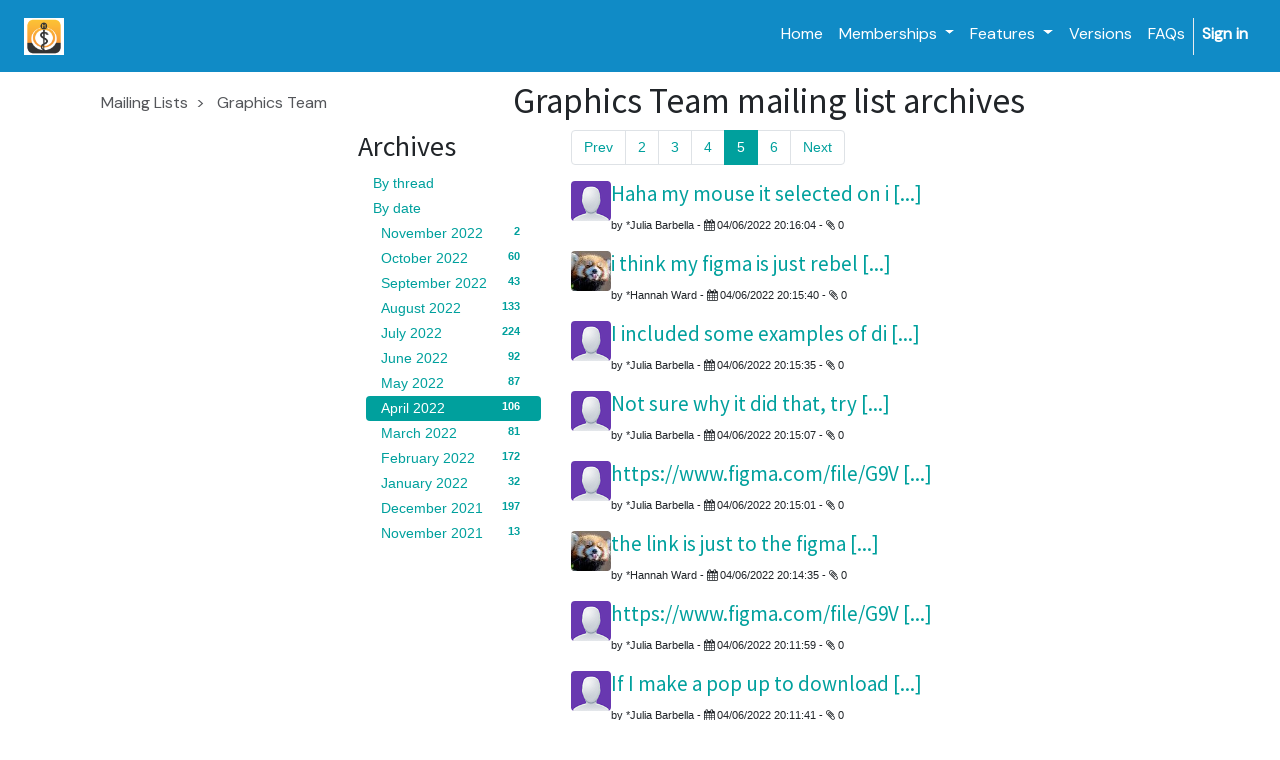

--- FILE ---
content_type: text/html; charset=utf-8
request_url: https://getmyhospital.com/groups/graphics-team-1160/page/5?mode=date&date_begin=2022-04-01&date_end=2022-05-01
body_size: 6706
content:

    
        <!DOCTYPE html>
        <html lang="en-US" data-website-id="4" data-oe-company-name="MyHospital">
            <head>
                <meta charset="utf-8"/>
                <meta http-equiv="X-UA-Compatible" content="IE=edge,chrome=1"/>
                <meta name="viewport" content="width=device-width, initial-scale=1, user-scalable=no"/>

                <title>Message Threads | Getmyhospital</title>
                <link type="image/x-icon" rel="shortcut icon" href="/web/image/website/4/favicon/"/>

                <script type="text/javascript">
                    var odoo = {
                        csrf_token: "b753ef1288566c631d386a4513a9f1f845751284o",
                    };
                </script>

                
            <meta name="generator" content="Odoo"/>

            
            
            
            
            
            
                
                
                
                    
                        <meta property="og:type" content="website"/>
                    
                        <meta property="og:title" content="Message Threads | Getmyhospital"/>
                    
                        <meta property="og:site_name" content="MyHospital"/>
                    
                        <meta property="og:url" content="https://getmyhospital.com/groups/graphics-team-1160/page/5?mode=date&amp;date_begin=2022-04-01&amp;date_end=2022-05-01"/>
                    
                        <meta property="og:image" content="https://getmyhospital.com/web/image/res.company/4/logo"/>
                    
                
                
                
                    
                        <meta name="twitter:card" content="summary_large_image"/>
                    
                        <meta name="twitter:title" content="Message Threads | Getmyhospital"/>
                    
                        <meta name="twitter:image" content="https://getmyhospital.com/web/image/res.company/4/logo"/>
                    
                        <meta name="twitter:site" content="@mdpocket"/>
                    
                
            

            
            
                
                    <link rel="alternate" hreflang="en" href="https://getmyhospital.com/groups/graphics-team-1160/page/5?mode=date&amp;date_begin=2022-04-01&amp;date_end=2022-05-01"/>
                
            

            <script type="text/javascript">
                odoo.session_info = {
                    is_admin: false,
                    is_system: false,
                    is_frontend: true,
                    translationURL: '/website/translations',
                    is_website_user: true,
                    user_id: 43
                };
                
            </script>

            <link href="https://fonts.googleapis.com/css?family=DM Sans" rel="stylesheet"/>
            <link type="text/css" rel="stylesheet" href="/web/content/136802-2c6c5ef/4/web.assets_common.0.css"/>
            <link href="https://fonts.googleapis.com/css2?family=DM+Sans:wght@400&amp;500&amp;700&amp;display=swap" rel="stylesheet"/>
            <link href="http://ajax.googleapis.com/ajax/libs/jqueryui/1.8/themes/base/jquery-ui.css" rel="Stylesheet" type="text/css"/>
            <link href="https://fonts.googleapis.com/css?family=DM Sans" rel="stylesheet"/>
            <link href="https://fonts.googleapis.com/css2?family=DM+Sans:wght@400&amp;500&amp;700&amp;display=swap" rel="stylesheet"/>
            <link type="text/css" rel="stylesheet" href="/web/content/146437-85192a5/4/web.assets_frontend.0.css"/>
            <link type="text/css" rel="stylesheet" href="/web/content/146438-85192a5/4/web.assets_frontend.1.css"/>
            
            
            

            <script type="text/javascript" src="/web/content/136804-2c6c5ef/4/web.assets_common.js"></script>
            <script type="text/javascript" src="/web/content/131101-85192a5/4/web.assets_frontend.js"></script>
            
            
            
        
            </head>
            <body>
                
            
        
            
        
        
            
                
                    
                
                
            
        
        
    
    

            
            
        
    
            
        <div id="wrapwrap" class="   ">
                <header class=" o_affix_enabled">
                    <nav class="navbar navbar-expand-md navbar-light bg-light">
                        <div class="container">
                            <a href="/" class="navbar-brand logo">
            <span role="img" aria-label="Logo of MyHospital" title="MyHospital"><img src="/web/image/res.company/4/logo?unique=0b6bd30" class="img img-fluid"/></span>
        </a>
    <button type="button" class="navbar-toggler" data-toggle="collapse" data-target="#top_menu_collapse">
                                <span class="navbar-toggler-icon"></span>
                            </button>
                            <div class="collapse navbar-collapse" id="top_menu_collapse">
                                <ul class="nav navbar-nav ml-auto text-right o_menu_loading" id="top_menu">
                                    
        
            
    
    <li class="nav-item">
        <a role="menuitem" href="/" class="nav-link ">
            <span>Home</span>
        </a>
    </li>
    

        
            
    
    
    <li class="nav-item dropdown ">
        <a data-toggle="dropdown" href="#" class="nav-link dropdown-toggle">
            <span>Memberships</span>
        </a>
        <ul class="dropdown-menu" role="menu">
            
                
    
    <li class="">
        <a role="menuitem" href="/basic" class="dropdown-item ">
            <span>Basic</span>
        </a>
    </li>
    

            
                
    
    <li class="">
        <a role="menuitem" href="/premier" class="dropdown-item ">
            <span>Premier</span>
        </a>
    </li>
    

            
        </ul>
    </li>

        
            
    
    
    <li class="nav-item dropdown ">
        <a data-toggle="dropdown" href="#" class="nav-link dropdown-toggle">
            <span>Features</span>
        </a>
        <ul class="dropdown-menu" role="menu">
            
                
    
    <li class="">
        <a role="menuitem" href="/groups" class="dropdown-item ">
            <span>My Teams</span>
        </a>
    </li>
    

            
                
    
    <li class="">
        <a role="menuitem" href="/instant-messenger" class="dropdown-item ">
            <span>My Messages</span>
        </a>
    </li>
    

            
                
    
    <li class="">
        <a role="menuitem" href="/my-mdpocket" class="dropdown-item ">
            <span>My References</span>
        </a>
    </li>
    

            
                
    
    <li class="">
        <a role="menuitem" href="/check-in/out" class="dropdown-item ">
            <span>Check In/Out</span>
        </a>
    </li>
    

            
        </ul>
    </li>

        
            
    
    <li class="nav-item">
        <a role="menuitem" href="/versions" class="nav-link ">
            <span>Versions</span>
        </a>
    </li>
    

        
            
    
    <li class="nav-item">
        <a role="menuitem" href="/forum" class="nav-link ">
            <span>FAQs</span>
        </a>
    </li>
    

        
            
    
    
    

        
            
    
    
    

        
    
            
            <li class="nav-item divider d-none"></li> <li id="my_cart" class="nav-item d-none">
                    <a href="/shop/cart" class="nav-link">
                        <i class="fa fa-shopping-cart"></i>
                        <sup class="my_cart_quantity badge badge-primary"></sup>
                    </a>
                </li>
            
                
                <li id="my_wish" class="nav-item" style="display:none;">
                    <a href="/shop/wishlist" class="nav-link">
                        <i class="fa fa-heart"></i>
                        Wishlist <sup class="my_wish_quantity o_animate_blink badge badge-primary">0</sup>
                    </a>
                </li>
            
        
            
                                
            <li class="nav-item divider"></li>
            <li class="nav-item">
                <a class="nav-link" href="/web/login">
                    <b>Sign in</b>
                </a>
            </li>
        </ul>
                            </div>
                        </div>
                    </nav>
                </header>
                <main>
                    
        <section class="container">
            <div class="mt8">
                <ol class="breadcrumb float-left">
                    <li class="breadcrumb-item"><a href="/groups">Mailing Lists</a></li>
                    <li class="breadcrumb-item">
                        <a href="/groups/graphics-team-1160?mode=date&amp;date_begin=2022-04-01&amp;date_end=2022-05-01">Graphics Team</a>
                    </li>
                </ol>
            </div>
            <div class="row">
                <div class="col-lg-12">
                    <h1 class="text-center">
                        Graphics Team mailing list archives
                    </h1>
                </div>
                <div class="col-lg-3">
                    <h2>Archives</h2>
                    <ul class="nav nav-pills flex-column" id="group_mode">
                        <li class="nav-item">
                            <a href="/groups/graphics-team-1160?mode=thread" class="nav-link">By thread</a>
                        </li>
                        <li class="nav-item">
                            <a href="/groups/graphics-team-1160?mode=date" class="nav-link">By date</a>
                            <ul class="nav nav-pills flex-column" style="margin-left: 8px;">
                                
                                <li class="nav-item">
                                    <a href="/groups/graphics-team-1160?mode=date&amp;date_begin=2022-11-01&amp;date_end=2022-12-01" class="nav-link">
                                        November 2022
                                        <span class="float-right badge badge-pill">2</span>
                                    </a>
                                </li>
                                
                                <li class="nav-item">
                                    <a href="/groups/graphics-team-1160?mode=date&amp;date_begin=2022-10-01&amp;date_end=2022-11-01" class="nav-link">
                                        October 2022
                                        <span class="float-right badge badge-pill">60</span>
                                    </a>
                                </li>
                                
                                <li class="nav-item">
                                    <a href="/groups/graphics-team-1160?mode=date&amp;date_begin=2022-09-01&amp;date_end=2022-10-01" class="nav-link">
                                        September 2022
                                        <span class="float-right badge badge-pill">43</span>
                                    </a>
                                </li>
                                
                                <li class="nav-item">
                                    <a href="/groups/graphics-team-1160?mode=date&amp;date_begin=2022-08-01&amp;date_end=2022-09-01" class="nav-link">
                                        August 2022
                                        <span class="float-right badge badge-pill">133</span>
                                    </a>
                                </li>
                                
                                <li class="nav-item">
                                    <a href="/groups/graphics-team-1160?mode=date&amp;date_begin=2022-07-01&amp;date_end=2022-08-01" class="nav-link">
                                        July 2022
                                        <span class="float-right badge badge-pill">224</span>
                                    </a>
                                </li>
                                
                                <li class="nav-item">
                                    <a href="/groups/graphics-team-1160?mode=date&amp;date_begin=2022-06-01&amp;date_end=2022-07-01" class="nav-link">
                                        June 2022
                                        <span class="float-right badge badge-pill">92</span>
                                    </a>
                                </li>
                                
                                <li class="nav-item">
                                    <a href="/groups/graphics-team-1160?mode=date&amp;date_begin=2022-05-01&amp;date_end=2022-06-01" class="nav-link">
                                        May 2022
                                        <span class="float-right badge badge-pill">87</span>
                                    </a>
                                </li>
                                
                                <li class="nav-item">
                                    <a href="/groups/graphics-team-1160?mode=date&amp;date_begin=2022-04-01&amp;date_end=2022-05-01" class="nav-link active">
                                        April 2022
                                        <span class="float-right badge badge-pill">106</span>
                                    </a>
                                </li>
                                
                                <li class="nav-item">
                                    <a href="/groups/graphics-team-1160?mode=date&amp;date_begin=2022-03-01&amp;date_end=2022-04-01" class="nav-link">
                                        March 2022
                                        <span class="float-right badge badge-pill">81</span>
                                    </a>
                                </li>
                                
                                <li class="nav-item">
                                    <a href="/groups/graphics-team-1160?mode=date&amp;date_begin=2022-02-01&amp;date_end=2022-03-01" class="nav-link">
                                        February 2022
                                        <span class="float-right badge badge-pill">172</span>
                                    </a>
                                </li>
                                
                                <li class="nav-item">
                                    <a href="/groups/graphics-team-1160?mode=date&amp;date_begin=2022-01-01&amp;date_end=2022-02-01" class="nav-link">
                                        January 2022
                                        <span class="float-right badge badge-pill">32</span>
                                    </a>
                                </li>
                                
                                <li class="nav-item">
                                    <a href="/groups/graphics-team-1160?mode=date&amp;date_begin=2021-12-01&amp;date_end=2022-01-01" class="nav-link">
                                        December 2021
                                        <span class="float-right badge badge-pill">197</span>
                                    </a>
                                </li>
                                
                                <li class="nav-item">
                                    <a href="/groups/graphics-team-1160?mode=date&amp;date_begin=2021-11-01&amp;date_end=2021-12-01" class="nav-link">
                                        November 2021
                                        <span class="float-right badge badge-pill">13</span>
                                    </a>
                                </li>
                                
                            </ul>
                        </li>
                    </ul>
                </div>
                <div class="col-lg-9">
                    <div>
                        
        <ul class=" pagination m-0 ">
            <li class="page-item ">
                <a class="page-link" href="/groups/graphics-team-1160/page/4?mode=date&amp;date_begin=2022-04-01&amp;date_end=2022-05-01">Prev</a>
            </li>
            
                <li class="page-item "> <a class="page-link" href="/groups/graphics-team-1160/page/2?mode=date&amp;date_begin=2022-04-01&amp;date_end=2022-05-01">2</a></li>
            
                <li class="page-item "> <a class="page-link" href="/groups/graphics-team-1160/page/3?mode=date&amp;date_begin=2022-04-01&amp;date_end=2022-05-01">3</a></li>
            
                <li class="page-item "> <a class="page-link" href="/groups/graphics-team-1160/page/4?mode=date&amp;date_begin=2022-04-01&amp;date_end=2022-05-01">4</a></li>
            
                <li class="page-item active"> <a class="page-link" href="/groups/graphics-team-1160/page/5?mode=date&amp;date_begin=2022-04-01&amp;date_end=2022-05-01">5</a></li>
            
                <li class="page-item "> <a class="page-link" href="/groups/graphics-team-1160/page/6?mode=date&amp;date_begin=2022-04-01&amp;date_end=2022-05-01">6</a></li>
            
            <li class="page-item ">
                <a class="page-link" href="/groups/graphics-team-1160/page/6?mode=date&amp;date_begin=2022-04-01&amp;date_end=2022-05-01">Next</a>
            </li>
        </ul>
    
                    </div>
                    
    <div>
        <ul class="list-unstyled">
            <li class="media mt-3">
                <img class="rounded mt-0 o_mg_avatar" alt="Avatar" src="/web/image/mail.message/264702/author_avatar?unique=46c7549"/>
                <div class="media-body">
                    <h4>
                        <a href="/groups/graphics-team-1160/graphics-team-264702?mode=date&amp;date_begin=2022-04-01&amp;date_end=2022-05-01">Haha my mouse it selected on i [...]</a>
                    </h4>
                    <small>
                        by
                        
                            <span style="display: inline-block;">
    <address class="mb0" itemscope="itemscope" itemtype="http://schema.org/Organization">
        
        
            
    <div>
        
            <span itemprop="name">*Julia Barbella</span>
        
        
        
    </div>

        
        <div itemprop="address" itemscope="itemscope" itemtype="http://schema.org/PostalAddress">
            
            
            
            
            
            
            
        </div>
        <div>
             
            

        </div>
    
        
    </address>
</span>
                        
                        
                        - <i class="fa fa-calendar" role="img" aria-label="Date" title="Date"></i> <span>04/06/2022 20:16:04</span>
                        - <i class="fa fa-paperclip" role="img" aria-label="Attachments" title="Attachments"></i> 0
                    </small>
                    
                    <div class="o_mg_link_content o_mg_replies">
                        
    <div>
        <ul class="list-unstyled">
            
        </ul>
        
    </div>

                    </div>
                </div>
            </li><li class="media mt-3">
                <img class="rounded mt-0 o_mg_avatar" alt="Avatar" src="/web/image/mail.message/264701/author_avatar?unique=a3f25f5"/>
                <div class="media-body">
                    <h4>
                        <a href="/groups/graphics-team-1160/graphics-team-264701?mode=date&amp;date_begin=2022-04-01&amp;date_end=2022-05-01">i think my figma is just rebel [...]</a>
                    </h4>
                    <small>
                        by
                        
                            <span style="display: inline-block;">
    <address class="mb0" itemscope="itemscope" itemtype="http://schema.org/Organization">
        
        
            
    <div>
        
            <span itemprop="name">*Hannah Ward</span>
        
        
        
    </div>

        
        <div itemprop="address" itemscope="itemscope" itemtype="http://schema.org/PostalAddress">
            
            
            
            
            
            
            
        </div>
        <div>
             
            

        </div>
    
        
    </address>
</span>
                        
                        
                        - <i class="fa fa-calendar" role="img" aria-label="Date" title="Date"></i> <span>04/06/2022 20:15:40</span>
                        - <i class="fa fa-paperclip" role="img" aria-label="Attachments" title="Attachments"></i> 0
                    </small>
                    
                    <div class="o_mg_link_content o_mg_replies">
                        
    <div>
        <ul class="list-unstyled">
            
        </ul>
        
    </div>

                    </div>
                </div>
            </li><li class="media mt-3">
                <img class="rounded mt-0 o_mg_avatar" alt="Avatar" src="/web/image/mail.message/264700/author_avatar?unique=c2cb36e"/>
                <div class="media-body">
                    <h4>
                        <a href="/groups/graphics-team-1160/graphics-team-264700?mode=date&amp;date_begin=2022-04-01&amp;date_end=2022-05-01">I included some examples of di [...]</a>
                    </h4>
                    <small>
                        by
                        
                            <span style="display: inline-block;">
    <address class="mb0" itemscope="itemscope" itemtype="http://schema.org/Organization">
        
        
            
    <div>
        
            <span itemprop="name">*Julia Barbella</span>
        
        
        
    </div>

        
        <div itemprop="address" itemscope="itemscope" itemtype="http://schema.org/PostalAddress">
            
            
            
            
            
            
            
        </div>
        <div>
             
            

        </div>
    
        
    </address>
</span>
                        
                        
                        - <i class="fa fa-calendar" role="img" aria-label="Date" title="Date"></i> <span>04/06/2022 20:15:35</span>
                        - <i class="fa fa-paperclip" role="img" aria-label="Attachments" title="Attachments"></i> 0
                    </small>
                    
                    <div class="o_mg_link_content o_mg_replies">
                        
    <div>
        <ul class="list-unstyled">
            
        </ul>
        
    </div>

                    </div>
                </div>
            </li><li class="media mt-3">
                <img class="rounded mt-0 o_mg_avatar" alt="Avatar" src="/web/image/mail.message/264699/author_avatar?unique=d226594"/>
                <div class="media-body">
                    <h4>
                        <a href="/groups/graphics-team-1160/graphics-team-264699?mode=date&amp;date_begin=2022-04-01&amp;date_end=2022-05-01">Not sure why it did that, try  [...]</a>
                    </h4>
                    <small>
                        by
                        
                            <span style="display: inline-block;">
    <address class="mb0" itemscope="itemscope" itemtype="http://schema.org/Organization">
        
        
            
    <div>
        
            <span itemprop="name">*Julia Barbella</span>
        
        
        
    </div>

        
        <div itemprop="address" itemscope="itemscope" itemtype="http://schema.org/PostalAddress">
            
            
            
            
            
            
            
        </div>
        <div>
             
            

        </div>
    
        
    </address>
</span>
                        
                        
                        - <i class="fa fa-calendar" role="img" aria-label="Date" title="Date"></i> <span>04/06/2022 20:15:07</span>
                        - <i class="fa fa-paperclip" role="img" aria-label="Attachments" title="Attachments"></i> 0
                    </small>
                    
                    <div class="o_mg_link_content o_mg_replies">
                        
    <div>
        <ul class="list-unstyled">
            
        </ul>
        
    </div>

                    </div>
                </div>
            </li><li class="media mt-3">
                <img class="rounded mt-0 o_mg_avatar" alt="Avatar" src="/web/image/mail.message/264698/author_avatar?unique=58353ff"/>
                <div class="media-body">
                    <h4>
                        <a href="/groups/graphics-team-1160/graphics-team-264698?mode=date&amp;date_begin=2022-04-01&amp;date_end=2022-05-01">https://www.figma.com/file/G9V [...]</a>
                    </h4>
                    <small>
                        by
                        
                            <span style="display: inline-block;">
    <address class="mb0" itemscope="itemscope" itemtype="http://schema.org/Organization">
        
        
            
    <div>
        
            <span itemprop="name">*Julia Barbella</span>
        
        
        
    </div>

        
        <div itemprop="address" itemscope="itemscope" itemtype="http://schema.org/PostalAddress">
            
            
            
            
            
            
            
        </div>
        <div>
             
            

        </div>
    
        
    </address>
</span>
                        
                        
                        - <i class="fa fa-calendar" role="img" aria-label="Date" title="Date"></i> <span>04/06/2022 20:15:01</span>
                        - <i class="fa fa-paperclip" role="img" aria-label="Attachments" title="Attachments"></i> 0
                    </small>
                    
                    <div class="o_mg_link_content o_mg_replies">
                        
    <div>
        <ul class="list-unstyled">
            
        </ul>
        
    </div>

                    </div>
                </div>
            </li><li class="media mt-3">
                <img class="rounded mt-0 o_mg_avatar" alt="Avatar" src="/web/image/mail.message/264697/author_avatar?unique=370c750"/>
                <div class="media-body">
                    <h4>
                        <a href="/groups/graphics-team-1160/graphics-team-264697?mode=date&amp;date_begin=2022-04-01&amp;date_end=2022-05-01">the link is just to the figma  [...]</a>
                    </h4>
                    <small>
                        by
                        
                            <span style="display: inline-block;">
    <address class="mb0" itemscope="itemscope" itemtype="http://schema.org/Organization">
        
        
            
    <div>
        
            <span itemprop="name">*Hannah Ward</span>
        
        
        
    </div>

        
        <div itemprop="address" itemscope="itemscope" itemtype="http://schema.org/PostalAddress">
            
            
            
            
            
            
            
        </div>
        <div>
             
            

        </div>
    
        
    </address>
</span>
                        
                        
                        - <i class="fa fa-calendar" role="img" aria-label="Date" title="Date"></i> <span>04/06/2022 20:14:35</span>
                        - <i class="fa fa-paperclip" role="img" aria-label="Attachments" title="Attachments"></i> 0
                    </small>
                    
                    <div class="o_mg_link_content o_mg_replies">
                        
    <div>
        <ul class="list-unstyled">
            
        </ul>
        
    </div>

                    </div>
                </div>
            </li><li class="media mt-3">
                <img class="rounded mt-0 o_mg_avatar" alt="Avatar" src="/web/image/mail.message/264696/author_avatar?unique=2f1a71a"/>
                <div class="media-body">
                    <h4>
                        <a href="/groups/graphics-team-1160/graphics-team-264696?mode=date&amp;date_begin=2022-04-01&amp;date_end=2022-05-01">https://www.figma.com/file/G9V [...]</a>
                    </h4>
                    <small>
                        by
                        
                            <span style="display: inline-block;">
    <address class="mb0" itemscope="itemscope" itemtype="http://schema.org/Organization">
        
        
            
    <div>
        
            <span itemprop="name">*Julia Barbella</span>
        
        
        
    </div>

        
        <div itemprop="address" itemscope="itemscope" itemtype="http://schema.org/PostalAddress">
            
            
            
            
            
            
            
        </div>
        <div>
             
            

        </div>
    
        
    </address>
</span>
                        
                        
                        - <i class="fa fa-calendar" role="img" aria-label="Date" title="Date"></i> <span>04/06/2022 20:11:59</span>
                        - <i class="fa fa-paperclip" role="img" aria-label="Attachments" title="Attachments"></i> 0
                    </small>
                    
                    <div class="o_mg_link_content o_mg_replies">
                        
    <div>
        <ul class="list-unstyled">
            
        </ul>
        
    </div>

                    </div>
                </div>
            </li><li class="media mt-3">
                <img class="rounded mt-0 o_mg_avatar" alt="Avatar" src="/web/image/mail.message/264695/author_avatar?unique=e813e8e"/>
                <div class="media-body">
                    <h4>
                        <a href="/groups/graphics-team-1160/graphics-team-264695?mode=date&amp;date_begin=2022-04-01&amp;date_end=2022-05-01">If I make a pop up to download [...]</a>
                    </h4>
                    <small>
                        by
                        
                            <span style="display: inline-block;">
    <address class="mb0" itemscope="itemscope" itemtype="http://schema.org/Organization">
        
        
            
    <div>
        
            <span itemprop="name">*Julia Barbella</span>
        
        
        
    </div>

        
        <div itemprop="address" itemscope="itemscope" itemtype="http://schema.org/PostalAddress">
            
            
            
            
            
            
            
        </div>
        <div>
             
            

        </div>
    
        
    </address>
</span>
                        
                        
                        - <i class="fa fa-calendar" role="img" aria-label="Date" title="Date"></i> <span>04/06/2022 20:11:41</span>
                        - <i class="fa fa-paperclip" role="img" aria-label="Attachments" title="Attachments"></i> 0
                    </small>
                    
                    <div class="o_mg_link_content o_mg_replies">
                        
    <div>
        <ul class="list-unstyled">
            
        </ul>
        
    </div>

                    </div>
                </div>
            </li><li class="media mt-3">
                <img class="rounded mt-0 o_mg_avatar" alt="Avatar" src="/web/image/mail.message/264646/author_avatar?unique=575cbfe"/>
                <div class="media-body">
                    <h4>
                        <a href="/groups/graphics-team-1160/graphics-team-264646?mode=date&amp;date_begin=2022-04-01&amp;date_end=2022-05-01">Very strange, hopefully someon [...]</a>
                    </h4>
                    <small>
                        by
                        
                            <span style="display: inline-block;">
    <address class="mb0" itemscope="itemscope" itemtype="http://schema.org/Organization">
        
        
            
    <div>
        
            <span itemprop="name">*Julia Barbella</span>
        
        
        
    </div>

        
        <div itemprop="address" itemscope="itemscope" itemtype="http://schema.org/PostalAddress">
            
            
            
            
            
            
            
        </div>
        <div>
             
            

        </div>
    
        
    </address>
</span>
                        
                        
                        - <i class="fa fa-calendar" role="img" aria-label="Date" title="Date"></i> <span>04/06/2022 19:19:59</span>
                        - <i class="fa fa-paperclip" role="img" aria-label="Attachments" title="Attachments"></i> 0
                    </small>
                    
                    <div class="o_mg_link_content o_mg_replies">
                        
    <div>
        <ul class="list-unstyled">
            
        </ul>
        
    </div>

                    </div>
                </div>
            </li><li class="media mt-3">
                <img class="rounded mt-0 o_mg_avatar" alt="Avatar" src="/web/image/mail.message/264645/author_avatar?unique=c065374"/>
                <div class="media-body">
                    <h4>
                        <a href="/groups/graphics-team-1160/graphics-team-264645?mode=date&amp;date_begin=2022-04-01&amp;date_end=2022-05-01">for me, when I try to paste so [...]</a>
                    </h4>
                    <small>
                        by
                        
                            <span style="display: inline-block;">
    <address class="mb0" itemscope="itemscope" itemtype="http://schema.org/Organization">
        
        
            
    <div>
        
            <span itemprop="name">*Hannah Ward</span>
        
        
        
    </div>

        
        <div itemprop="address" itemscope="itemscope" itemtype="http://schema.org/PostalAddress">
            
            
            
            
            
            
            
        </div>
        <div>
             
            

        </div>
    
        
    </address>
</span>
                        
                        
                        - <i class="fa fa-calendar" role="img" aria-label="Date" title="Date"></i> <span>04/06/2022 19:16:07</span>
                        - <i class="fa fa-paperclip" role="img" aria-label="Attachments" title="Attachments"></i> 0
                    </small>
                    
                    <div class="o_mg_link_content o_mg_replies">
                        
    <div>
        <ul class="list-unstyled">
            
        </ul>
        
    </div>

                    </div>
                </div>
            </li><li class="media mt-3">
                <img class="rounded mt-0 o_mg_avatar" alt="Avatar" src="/web/image/mail.message/264644/author_avatar?unique=050d80d"/>
                <div class="media-body">
                    <h4>
                        <a href="/groups/graphics-team-1160/graphics-team-264644?mode=date&amp;date_begin=2022-04-01&amp;date_end=2022-05-01">That's weird, mine wasn't work [...]</a>
                    </h4>
                    <small>
                        by
                        
                            <span style="display: inline-block;">
    <address class="mb0" itemscope="itemscope" itemtype="http://schema.org/Organization">
        
        
            
    <div>
        
            <span itemprop="name">*Julia Barbella</span>
        
        
        
    </div>

        
        <div itemprop="address" itemscope="itemscope" itemtype="http://schema.org/PostalAddress">
            
            
            
            
            
            
            
        </div>
        <div>
             
            

        </div>
    
        
    </address>
</span>
                        
                        
                        - <i class="fa fa-calendar" role="img" aria-label="Date" title="Date"></i> <span>04/06/2022 19:14:43</span>
                        - <i class="fa fa-paperclip" role="img" aria-label="Attachments" title="Attachments"></i> 0
                    </small>
                    
                    <div class="o_mg_link_content o_mg_replies">
                        
    <div>
        <ul class="list-unstyled">
            
        </ul>
        
    </div>

                    </div>
                </div>
            </li><li class="media mt-3">
                <img class="rounded mt-0 o_mg_avatar" alt="Avatar" src="/web/image/mail.message/264643/author_avatar?unique=c7f6e4a"/>
                <div class="media-body">
                    <h4>
                        <a href="/groups/graphics-team-1160/graphics-team-264643?mode=date&amp;date_begin=2022-04-01&amp;date_end=2022-05-01">I still can't figure out why m [...]</a>
                    </h4>
                    <small>
                        by
                        
                            <span style="display: inline-block;">
    <address class="mb0" itemscope="itemscope" itemtype="http://schema.org/Organization">
        
        
            
    <div>
        
            <span itemprop="name">*Hannah Ward</span>
        
        
        
    </div>

        
        <div itemprop="address" itemscope="itemscope" itemtype="http://schema.org/PostalAddress">
            
            
            
            
            
            
            
        </div>
        <div>
             
            

        </div>
    
        
    </address>
</span>
                        
                        
                        - <i class="fa fa-calendar" role="img" aria-label="Date" title="Date"></i> <span>04/06/2022 19:13:31</span>
                        - <i class="fa fa-paperclip" role="img" aria-label="Attachments" title="Attachments"></i> 0
                    </small>
                    
                    <div class="o_mg_link_content o_mg_replies">
                        
    <div>
        <ul class="list-unstyled">
            
        </ul>
        
    </div>

                    </div>
                </div>
            </li><li class="media mt-3">
                <img class="rounded mt-0 o_mg_avatar" alt="Avatar" src="/web/image/mail.message/264642/author_avatar?unique=eb1627d"/>
                <div class="media-body">
                    <h4>
                        <a href="/groups/graphics-team-1160/graphics-team-264642?mode=date&amp;date_begin=2022-04-01&amp;date_end=2022-05-01">Okay, sounds good
</a>
                    </h4>
                    <small>
                        by
                        
                            <span style="display: inline-block;">
    <address class="mb0" itemscope="itemscope" itemtype="http://schema.org/Organization">
        
        
            
    <div>
        
            <span itemprop="name">*Julia Barbella</span>
        
        
        
    </div>

        
        <div itemprop="address" itemscope="itemscope" itemtype="http://schema.org/PostalAddress">
            
            
            
            
            
            
            
        </div>
        <div>
             
            

        </div>
    
        
    </address>
</span>
                        
                        
                        - <i class="fa fa-calendar" role="img" aria-label="Date" title="Date"></i> <span>04/06/2022 19:11:53</span>
                        - <i class="fa fa-paperclip" role="img" aria-label="Attachments" title="Attachments"></i> 0
                    </small>
                    
                    <div class="o_mg_link_content o_mg_replies">
                        
    <div>
        <ul class="list-unstyled">
            
        </ul>
        
    </div>

                    </div>
                </div>
            </li><li class="media mt-3">
                <img class="rounded mt-0 o_mg_avatar" alt="Avatar" src="/web/image/mail.message/264626/author_avatar?unique=c75836d"/>
                <div class="media-body">
                    <h4>
                        <a href="/groups/graphics-team-1160/graphics-team-264626?mode=date&amp;date_begin=2022-04-01&amp;date_end=2022-05-01">make sure we have blender and  [...]</a>
                    </h4>
                    <small>
                        by
                        
                            <span style="display: inline-block;">
    <address class="mb0" itemscope="itemscope" itemtype="http://schema.org/Organization">
        
        
            
    <div>
        
            <span itemprop="name">*Ardean Aban</span>
        
        
        
    </div>

        
        <div itemprop="address" itemscope="itemscope" itemtype="http://schema.org/PostalAddress">
            
            
            
            
            
            
            
        </div>
        <div>
             
            

        </div>
    
        
    </address>
</span>
                        
                        
                        - <i class="fa fa-calendar" role="img" aria-label="Date" title="Date"></i> <span>04/06/2022 18:42:43</span>
                        - <i class="fa fa-paperclip" role="img" aria-label="Attachments" title="Attachments"></i> 0
                    </small>
                    
                    <div class="o_mg_link_content o_mg_replies">
                        
    <div>
        <ul class="list-unstyled">
            
        </ul>
        
    </div>

                    </div>
                </div>
            </li><li class="media mt-3">
                <img class="rounded mt-0 o_mg_avatar" alt="Avatar" src="/web/image/mail.message/264625/author_avatar?unique=149db35"/>
                <div class="media-body">
                    <h4>
                        <a href="/groups/graphics-team-1160/graphics-team-264625?mode=date&amp;date_begin=2022-04-01&amp;date_end=2022-05-01">sounds good
</a>
                    </h4>
                    <small>
                        by
                        
                            <span style="display: inline-block;">
    <address class="mb0" itemscope="itemscope" itemtype="http://schema.org/Organization">
        
        
            
    <div>
        
            <span itemprop="name">*Hannah Ward</span>
        
        
        
    </div>

        
        <div itemprop="address" itemscope="itemscope" itemtype="http://schema.org/PostalAddress">
            
            
            
            
            
            
            
        </div>
        <div>
             
            

        </div>
    
        
    </address>
</span>
                        
                        
                        - <i class="fa fa-calendar" role="img" aria-label="Date" title="Date"></i> <span>04/06/2022 18:39:04</span>
                        - <i class="fa fa-paperclip" role="img" aria-label="Attachments" title="Attachments"></i> 0
                    </small>
                    
                    <div class="o_mg_link_content o_mg_replies">
                        
    <div>
        <ul class="list-unstyled">
            
        </ul>
        
    </div>

                    </div>
                </div>
            </li><li class="media mt-3">
                <img class="rounded mt-0 o_mg_avatar" alt="Avatar" src="/web/image/mail.message/264624/author_avatar?unique=26b4cde"/>
                <div class="media-body">
                    <h4>
                        <a href="/groups/graphics-team-1160/graphics-team-264624?mode=date&amp;date_begin=2022-04-01&amp;date_end=2022-05-01">Re: Graphics Team</a>
                    </h4>
                    <small>
                        by
                        
                            <span style="display: inline-block;">
    <address class="mb0" itemscope="itemscope" itemtype="http://schema.org/Organization">
        
        
            
    <div>
        
            <span itemprop="name">*Ardean Aban</span>
        
        
        
    </div>

        
        <div itemprop="address" itemscope="itemscope" itemtype="http://schema.org/PostalAddress">
            
            
            
            
            
            
            
        </div>
        <div>
             
            

        </div>
    
        
    </address>
</span>
                        
                        
                        - <i class="fa fa-calendar" role="img" aria-label="Date" title="Date"></i> <span>04/06/2022 18:34:11</span>
                        - <i class="fa fa-paperclip" role="img" aria-label="Attachments" title="Attachments"></i> 0
                    </small>
                    
                    <div class="o_mg_link_content o_mg_replies">
                        
    <div>
        <ul class="list-unstyled">
            
        </ul>
        
    </div>

                    </div>
                </div>
            </li><li class="media mt-3">
                <img class="rounded mt-0 o_mg_avatar" alt="Avatar" src="/web/image/mail.message/264457/author_avatar?unique=daf64b6"/>
                <div class="media-body">
                    <h4>
                        <a href="/groups/graphics-team-1160/graphics-team-264457?mode=date&amp;date_begin=2022-04-01&amp;date_end=2022-05-01">Hey guys, do you know how I ca [...]</a>
                    </h4>
                    <small>
                        by
                        
                            <span style="display: inline-block;">
    <address class="mb0" itemscope="itemscope" itemtype="http://schema.org/Organization">
        
        
            
    <div>
        
            <span itemprop="name">*Julia Barbella</span>
        
        
        
    </div>

        
        <div itemprop="address" itemscope="itemscope" itemtype="http://schema.org/PostalAddress">
            
            
            
            
            
            
            
        </div>
        <div>
             
            

        </div>
    
        
    </address>
</span>
                        
                        
                        - <i class="fa fa-calendar" role="img" aria-label="Date" title="Date"></i> <span>04/04/2022 18:25:23</span>
                        - <i class="fa fa-paperclip" role="img" aria-label="Attachments" title="Attachments"></i> 0
                    </small>
                    
                    <div class="o_mg_link_content o_mg_replies">
                        
    <div>
        <ul class="list-unstyled">
            
        </ul>
        
    </div>

                    </div>
                </div>
            </li><li class="media mt-3">
                <img class="rounded mt-0 o_mg_avatar" alt="Avatar" src="/web/image/mail.message/264372/author_avatar?unique=3452272"/>
                <div class="media-body">
                    <h4>
                        <a href="/groups/graphics-team-1160/graphics-team-264372?mode=date&amp;date_begin=2022-04-01&amp;date_end=2022-05-01">gave a good weekend yaaaaaaall [...]</a>
                    </h4>
                    <small>
                        by
                        
                            <span style="display: inline-block;">
    <address class="mb0" itemscope="itemscope" itemtype="http://schema.org/Organization">
        
        
            
    <div>
        
            <span itemprop="name">*Hannah Ward</span>
        
        
        
    </div>

        
        <div itemprop="address" itemscope="itemscope" itemtype="http://schema.org/PostalAddress">
            
            
            
            
            
            
            
        </div>
        <div>
             
            

        </div>
    
        
    </address>
</span>
                        
                        
                        - <i class="fa fa-calendar" role="img" aria-label="Date" title="Date"></i> <span>04/01/2022 22:24:45</span>
                        - <i class="fa fa-paperclip" role="img" aria-label="Attachments" title="Attachments"></i> 0
                    </small>
                    
                    <div class="o_mg_link_content o_mg_replies">
                        
    <div>
        <ul class="list-unstyled">
            
        </ul>
        
    </div>

                    </div>
                </div>
            </li><li class="media mt-3">
                <img class="rounded mt-0 o_mg_avatar" alt="Avatar" src="/web/image/mail.message/264363/author_avatar?unique=c764797"/>
                <div class="media-body">
                    <h4>
                        <a href="/groups/graphics-team-1160/graphics-team-264363?mode=date&amp;date_begin=2022-04-01&amp;date_end=2022-05-01">😂  😂  😂
</a>
                    </h4>
                    <small>
                        by
                        
                            <span style="display: inline-block;">
    <address class="mb0" itemscope="itemscope" itemtype="http://schema.org/Organization">
        
        
            
    <div>
        
            <span itemprop="name">*Julia Barbella</span>
        
        
        
    </div>

        
        <div itemprop="address" itemscope="itemscope" itemtype="http://schema.org/PostalAddress">
            
            
            
            
            
            
            
        </div>
        <div>
             
            

        </div>
    
        
    </address>
</span>
                        
                        
                        - <i class="fa fa-calendar" role="img" aria-label="Date" title="Date"></i> <span>04/01/2022 21:22:45</span>
                        - <i class="fa fa-paperclip" role="img" aria-label="Attachments" title="Attachments"></i> 0
                    </small>
                    
                    <div class="o_mg_link_content o_mg_replies">
                        
    <div>
        <ul class="list-unstyled">
            
        </ul>
        
    </div>

                    </div>
                </div>
            </li><li class="media mt-3">
                <img class="rounded mt-0 o_mg_avatar" alt="Avatar" src="/web/image/mail.message/264362/author_avatar?unique=d422918"/>
                <div class="media-body">
                    <h4>
                        <a href="/groups/graphics-team-1160/graphics-team-264362?mode=date&amp;date_begin=2022-04-01&amp;date_end=2022-05-01"></a>
                    </h4>
                    <small>
                        by
                        
                            <span style="display: inline-block;">
    <address class="mb0" itemscope="itemscope" itemtype="http://schema.org/Organization">
        
        
            
    <div>
        
            <span itemprop="name">*Hannah Ward</span>
        
        
        
    </div>

        
        <div itemprop="address" itemscope="itemscope" itemtype="http://schema.org/PostalAddress">
            
            
            
            
            
            
            
        </div>
        <div>
             
            

        </div>
    
        
    </address>
</span>
                        
                        
                        - <i class="fa fa-calendar" role="img" aria-label="Date" title="Date"></i> <span>04/01/2022 20:49:46</span>
                        - <i class="fa fa-paperclip" role="img" aria-label="Attachments" title="Attachments"></i> 1
                    </small>
                    
                    <div class="o_mg_link_content o_mg_replies">
                        
    <div>
        <ul class="list-unstyled">
            
        </ul>
        
    </div>

                    </div>
                </div>
            </li>
        </ul>
        
    </div>

                    <div>
                        
        <ul class=" pagination m-0 ">
            <li class="page-item ">
                <a class="page-link" href="/groups/graphics-team-1160/page/4?mode=date&amp;date_begin=2022-04-01&amp;date_end=2022-05-01">Prev</a>
            </li>
            
                <li class="page-item "> <a class="page-link" href="/groups/graphics-team-1160/page/2?mode=date&amp;date_begin=2022-04-01&amp;date_end=2022-05-01">2</a></li>
            
                <li class="page-item "> <a class="page-link" href="/groups/graphics-team-1160/page/3?mode=date&amp;date_begin=2022-04-01&amp;date_end=2022-05-01">3</a></li>
            
                <li class="page-item "> <a class="page-link" href="/groups/graphics-team-1160/page/4?mode=date&amp;date_begin=2022-04-01&amp;date_end=2022-05-01">4</a></li>
            
                <li class="page-item active"> <a class="page-link" href="/groups/graphics-team-1160/page/5?mode=date&amp;date_begin=2022-04-01&amp;date_end=2022-05-01">5</a></li>
            
                <li class="page-item "> <a class="page-link" href="/groups/graphics-team-1160/page/6?mode=date&amp;date_begin=2022-04-01&amp;date_end=2022-05-01">6</a></li>
            
            <li class="page-item ">
                <a class="page-link" href="/groups/graphics-team-1160/page/6?mode=date&amp;date_begin=2022-04-01&amp;date_end=2022-05-01">Next</a>
            </li>
        </ul>
    
                    </div>
                </div>
            </div>
        </section>
    
                </main>
                <footer class="bg-light o_footer">
                    <div id="footer" class="oe_structure oe_structure_solo">
      <section class="s_text_block pt16 pb8">
        <div class="container">
          <div class="row">
            <div class="col-lg-4">
              <h5>Our Products &amp; Services</h5>
              <ul class="list-unstyled">
                <li>
                  <a href="/">Home</a>
                </li>
                <li>
                  <a href="/basic">Basic</a>
                </li>
                <li>
                  <a href="/member" data-original-title="" title="" aria-describedby="tooltip803173">Premier </a>
                </li>
                <li>
                  <a href="/privacy-policy" data-original-title="" title="" aria-describedby="tooltip103175" target="_blank">Privacy Policy</a>
                </li>
                <li>
                  <a href="/terms-of-use" target="_blank">Terms of Use</a>
                </li>
              </ul>
            </div>
            <div class="col-lg-4" id="connect">
              <h5>Connect with us</h5>
              <ul class="list-unstyled">
                <li>
                  <a href="/contactus" data-original-title="" title="" aria-describedby="tooltip782620">Contact us</a>
                </li>
                <li>
                  <i class="fa fa-phone"></i>
                  <span>866-490-4621</span>
                </li>
                <li>
                  <i class="fa fa-envelope"></i>
                  <span>info@getmyhospital.com</span>
                </li>
              </ul>
              <p>
                <a class="btn-sm" href="https://www.facebook.com/mdpocket">
                  <i class="fa fa-2x fa-facebook-square" data-original-title="" title="" aria-describedby="tooltip37068"></i>
                </a>
                <a class="btn-sm" href="https://twitter.com/mdpocket" data-original-title="" title="" aria-describedby="tooltip651842">
                  <i class="fa fa-2x fa-twitter" data-original-title="" title="" aria-describedby="tooltip288900"></i>
                </a>
                <a class="btn-sm" href="https://www.instagram.com/mdpocketwcc/">
                  <i class="fa fa-2x fa-instagram" data-original-title="" title="" aria-describedby="tooltip194729"></i>
                </a>
              </p>
            </div>
            <div class="col-lg-4">
              <h5>
                <span>MyHospital</span>
                <small> - <a href="/aboutus">About us</a></small>
              </h5>
              <p>The healthcare app that allows you to connect and communicate faster and easier without the struggle of finding hospital numbers or colleagues. Full of time-saving features, this app will change the way you work and communicate. Highly recommended for all healthcare professionals and staff that work at any hospital.</p>
              <p> Download MyHospital now to try it for free!</p>
            </div>
          </div>
        </div>
      </section>
    </div>
  
    <div class="o_footer_copyright">
      <div class="container">
        <div class="row">
          <div class="col-lg-6 text-muted text-center text-md-left">
            <span>Copyright 2014-2020</span>
            <span itemprop="name">MyHospital</span>
            
    

          </div>
          <div class="col-lg-6 text-right o_not_editable">
            
    <div class="o_brand_promotion">
                Powered by <a target="_blank" class="badge badge-danger" href="http://www.odoo.com/page/website-builder">Odoo</a>,
                <span id="login_custom">awesome</span> <a target="_blank" href="http://www.odoo.com/page/crm">Open Source CRM</a>.
            </div>
        
          </div>
        </div>
      </div>
    </div>
  </footer>
            </div>
                
                    <script>
                        
            

            
                
            
                document.addEventListener("DOMContentLoaded", function(event) {
                    

                    odoo.define('im_livechat.livesupport', function (require) {
            
                    });
                });
            
        
                    </script>
                
            
        <script id="tracking_code">
            (function(i,s,o,g,r,a,m){i['GoogleAnalyticsObject']=r;i[r]=i[r]||function(){
            (i[r].q=i[r].q||[]).push(arguments)},i[r].l=1*new Date();a=s.createElement(o),
            m=s.getElementsByTagName(o)[0];a.async=1;a.src=g;m.parentNode.insertBefore(a,m)
            })(window,document,'script','//www.google-analytics.com/analytics.js','ga');

            ga('create', _.str.trim('UA-38110512-2'), 'auto');
            ga('send','pageview');
        </script>
    
        
            </body>
        </html>
    
    
